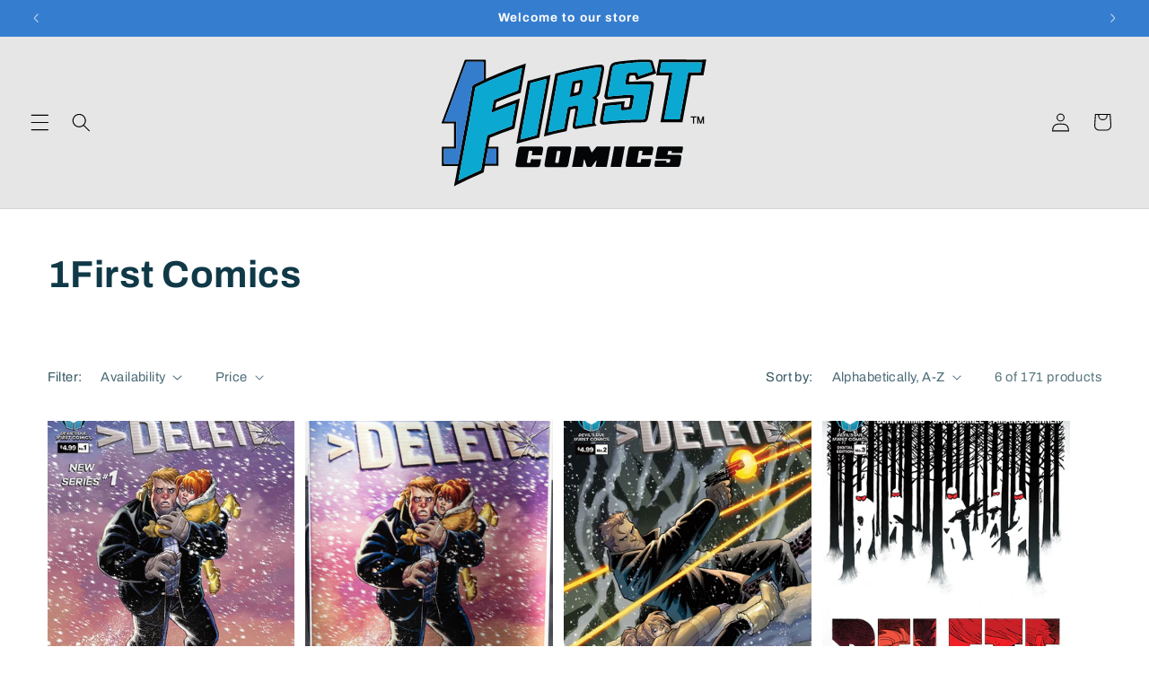

--- FILE ---
content_type: image/svg+xml
request_url: https://shop.1firstcomics.com/cdn/shop/files/1FirstComicsLogo.svg?v=1725899903&width=300
body_size: 11216
content:
<svg xml:space="preserve" data-sanitized-enable-background="new 0 0 960 560" viewBox="0 0 960 560" height="560px" width="960px" y="0px" x="0px" xmlns:xlink="http://www.w3.org/1999/xlink" xmlns="http://www.w3.org/2000/svg" id="Layer_1" version="1.1">
<g>
	<g>
		<path d="M50.391,507.038c4.994-24.004,9.375-47.76,13.592-72.119c-19.099,0-37.943,0-56.948,0
			c0-23.035,0-45.548,0-68.114c0.934-0.718,2.047-0.336,3.074-0.343c12.554-0.083,25.108-0.187,37.662-0.13
			c2.388,0.011,2.983-0.77,2.958-3.052c-0.169-15.683-0.259-31.365-0.28-47.049c-0.014-10.098,0.068-20.194,0.256-30.29
			c0.043-2.336-0.657-2.996-2.987-2.979c-13.919,0.103-27.84,0.052-42.004,0.052c0.524-3.283,2.073-6.121,3.175-9.073
			c10.161-27.22,20.513-54.37,30.613-81.612c6.837-18.44,13.295-37.02,20.038-55.494c9.324-25.545,18.828-51.025,28.052-76.606
			c1.174-3.256,2.495-4.442,6.087-4.405c21.285,0.218,42.573,0.127,63.86,0.148c7.224,0.007,6.043,0.239,6.077,6.128
			c0.114,19.421,0.071,38.843,0.089,58.265c0.004,4.251,0.117,4.28,4.044,2.531c26.497-11.799,53.307-22.823,80.492-32.959
			c17.948-6.692,35.863-13.443,54.232-18.918c1.271-0.378,2.381-1.285,4.103-1.437c-0.806,5.022-1.502,9.81-2.351,14.569
			c-4.37,24.493-8.788,48.978-13.17,73.469c-0.879,4.915-1.739,9.836-2.472,14.774c-0.222,1.496-0.86,2.134-2.273,2.589
			c-22.602,7.27-44.633,16.071-66.616,24.997c-5.517,2.24-10.946,4.699-16.438,7.003c-1.146,0.48-2.103,0.994-2.348,2.337
			c-1.001,5.487-2.029,10.969-3.013,16.459c-0.116,0.645-0.304,1.355,0.398,2.238c28.389-11.997,57.363-22.74,86.773-33.701
			c-0.981,5.449-1.885,10.422-2.771,15.398c-2.64,14.842-5.292,29.682-7.901,44.529c-2.609,14.848-5.191,29.7-7.731,44.562
			c-0.354,2.069-1.371,3.186-3.385,3.844c-27.852,9.096-55.228,19.478-82.312,30.641c-1.272,0.523-2.436,1.036-2.735,2.707
			c-1.744,9.736-3.579,19.456-5.37,29.184c-0.051,0.276,0.036,0.578,0.082,1.165c11.997,0,23.997,0,36.207,0
			c0,22.788,0,45.277,0,67.793c-1.012,0.678-2.117,0.349-3.148,0.351c-14.322,0.024-28.645,0.061-42.967-0.029
			c-2.061-0.014-2.884,0.479-3.21,2.636c-0.922,6.101-2.218,12.144-3.193,18.236c-0.314,1.963-1.119,3.001-2.982,3.788
			c-32.294,13.634-63.872,28.814-95.323,44.271C55.764,504.647,53.485,506.612,50.391,507.038z M66.179,487.202
			c1.379-0.636,2.339-1.058,3.28-1.517c8.086-3.951,16.105-8.045,24.264-11.84c16.848-7.837,33.76-15.533,50.671-23.232
			c1.673-0.763,2.565-1.73,2.888-3.63c1.524-8.979,3.224-17.926,4.837-26.888c3.453-19.187,6.892-38.375,10.334-57.563
			c2.024-11.278,4.027-22.562,6.086-33.834c0.252-1.377,0.399-2.694,2.204-3.415c25.426-10.156,50.905-20.159,76.69-29.387
			c10.482-3.75,8.463-0.692,10.544-12.092c3.886-21.284,7.733-42.577,11.486-63.885c0.411-2.334,0.955-4.743,0.634-7.596
			c-28.983,10.221-57.414,21.106-85.461,32.71c-0.645-0.789-0.413-1.367-0.307-1.935c2.417-12.894,4.943-25.77,7.169-38.696
			c0.493-2.859,1.319-4.573,4.177-5.8c26.251-11.274,52.843-21.677,79.674-31.472c2.483-0.907,3.727-2.168,4.197-4.829
			c3.645-20.631,7.452-41.233,11.152-61.854c0.821-4.572,1.827-9.13,2.161-14.246c-3.526,1.098-6.697,2.002-9.812,3.068
			c-34.05,11.656-67.575,24.657-100.558,39.066c-17.745,7.752-35.313,15.875-52.685,24.427c-1.983,0.976-3.259,2.097-3.67,4.441
			c-2.286,13.021-4.757,26.009-7.092,39.022c-4.636,25.828-9.181,51.672-13.849,77.495c-2.977,16.472-6.121,32.913-9.165,49.373
			c-5.022,27.154-10.021,54.313-15.037,81.469c-4.625,25.037-9.283,50.07-13.846,75.12C66.734,481.95,65.909,484.202,66.179,487.202
			z M14.674,373.864c-0.269,0.688-0.401,0.867-0.401,1.046c0,16.573,0.028,33.146,0,49.721c-0.004,2.234,0.8,2.991,3.122,2.976
			c14.907-0.103,29.816-0.125,44.723,0.016c2.636,0.024,3.531-0.83,3.964-3.321c3.039-17.454,6.159-34.896,9.353-52.325
			c5.474-29.857,11.015-59.704,16.539-89.555c5.469-29.559,11.005-59.106,16.404-88.678c2.497-13.678,4.798-27.392,7.054-41.112
			c0.599-3.639,2.027-6.012,5.621-7.726c10.778-5.14,21.443-10.526,32.34-15.414c2.251-1.009,2.934-2.284,2.92-4.665
			c-0.109-19.417-0.137-38.833-0.059-58.25c0.01-2.515-0.805-3.105-3.193-3.104c-18.923,0.006-37.847-0.105-56.771-0.215
			c-1.5-0.009-2.342,0.536-2.789,1.997c-0.773,2.525-1.631,5.028-2.556,7.502c-7.884,21.092-16.009,42.098-23.616,63.289
			c-5.358,14.926-10.615,29.89-16.1,44.77c-10.836,29.4-21.763,58.768-32.583,88.174c-0.739,2.01-2.043,3.983-1.515,6.676
			c13.764,0,27.434,0,41.118,0c0,32.863,0,65.385,0,98.2C43.616,373.864,29.146,373.864,14.674,373.864z M201.701,373.604
			c-9.751,0-19.244,0.005-28.737-0.004c-1.71-0.002-1.686,1.295-1.897,2.437c-1.908,10.301-3.83,20.6-5.721,30.903
			c-1.198,6.524-2.351,13.06-3.564,19.813c13.445,0,26.587,0,39.919,0C201.701,409.072,201.701,391.659,201.701,373.604z" fill="#030506"></path>
		<path d="M771.144,104.883c-23.538,7.921-46.818,15.756-70.261,23.645c-1.563-4.537-3.152-8.922-4.568-13.364
			c-0.771-2.418-2.146-3.497-4.738-3.359c-3.814,0.202-7.645,0.092-11.429,0.786c-1.944,0.356-3.354,1.401-3.718,3.287
			c-0.942,4.899-1.854,9.815-2.472,14.764c-0.434,3.484,0.41,4.213,3.95,4.078c12.73-0.487,25.438-1.542,38.188-1.634
			c10.971-0.079,21.939-0.222,32.909-0.269c1.95-0.008,3.945,0.115,5.846,0.528c5.12,1.113,8.138,5.163,8.078,10.76
			c-0.083,7.879-1.766,15.556-3.146,23.263c-4.436,24.774-8.879,49.548-13.406,74.306c-1.565,8.565-2.898,17.183-5.223,25.6
			c-2.211,8.009-6.736,11.993-14.998,12.21c-14.992,0.396-30.004,0.209-44.987,0.779c-20.46,0.779-40.911,1.896-61.293,3.988
			c-11.207,1.149-22.416,2.29-33.635,3.321c-3.419,0.316-6.832,0.08-10.02-1.52c-3.931-1.972-5.813-5.092-5.465-9.487
			c0.765-9.589,2.855-18.974,4.481-28.43c1.876-10.905,3.9-21.786,5.639-32.713c0.465-2.925,1.485-4.005,4.578-4.271
			c11.321-0.976,22.6-2.433,33.909-3.55c12.771-1.262,25.559-2.357,38.341-3.506c0.459-0.041,0.937,0.114,1.791,0.23
			c-0.907,5.297-1.759,10.479-2.691,15.646c-0.96,5.314-0.217,6.207,5.083,5.781c2.733-0.22,5.459-0.542,8.194-0.731
			c2.89-0.2,4.556-1.893,5.052-4.512c1.495-7.885,2.938-15.786,4.135-23.72c0.556-3.686-0.726-4.883-4.324-4.772
			c-15.392,0.476-30.695,2.056-46.004,3.606c-9.646,0.977-19.297,1.923-28.954,2.79c-10.688,0.959-14.631-7.632-13.059-15.766
			c2.178-11.247,4.188-22.526,6.266-33.792c3.447-18.684,6.873-37.371,10.35-56.049c0.932-5.005,2.063-9.993,3.997-14.705
			c3.057-7.452,9.292-11.068,16.714-12.944c10.102-2.552,20.482-3.262,30.781-4.514c18.393-2.236,36.864-3.618,55.357-4.467
			c13.206-0.607,26.463-1.046,39.657,0.439c4.982,0.561,8.237,3.055,9.649,8.336C763.237,78.178,767.215,91.285,771.144,104.883z
			 M646.326,215.932c-0.797-0.041-1.268-0.122-1.726-0.079c-16.969,1.617-33.934,3.29-50.91,4.82
			c-2.235,0.201-2.97,1.142-3.308,3.183c-1.634,9.856-3.509,19.674-5.051,29.543c-0.952,6.091-2.756,12.046-3.073,18.224
			c-0.214,4.151,1.677,5.825,5.698,5.445c16.675-1.577,33.313-3.524,50.028-4.693c19.066-1.333,38.125-2.756,57.251-2.825
			c9.317-0.034,18.638,0.011,27.957-0.047c4.838-0.031,7.638-1.862,8.304-5.43c2.283-12.225,4.539-24.453,6.743-36.692
			c2.727-15.132,5.386-30.276,8.081-45.413c1.854-10.413,3.756-20.817,5.563-31.237c0.787-4.54-0.458-6.256-4.963-6.656
			c-6.947-0.618-13.91-0.133-20.87-0.046c-18.926,0.237-37.847,0.57-56.756,1.448c-6.162,0.287-8.979-2.759-8.009-8.816
			c1.179-7.349,2.573-14.665,3.673-22.024c1.186-7.928,4.645-11.754,12.608-12.584c6.522-0.68,13.104-0.82,19.661-1.151
			c3.816-0.192,6.293,1.747,7.725,5.154c0.833,1.986,1.645,3.984,2.364,6.013c0.658,1.855,1.449,2.563,3.663,1.798
			c15.253-5.272,30.554-10.41,45.87-15.495c2.125-0.705,2.052-1.789,1.537-3.546c-2.31-7.895-4.511-15.821-6.752-23.736
			c-1.271-4.49-2.789-5.846-7.396-6.094c-4.309-0.232-8.628-0.347-12.941-0.314c-26.892,0.206-53.609,2.792-80.249,6.203
			c-8.245,1.056-16.563,1.771-24.662,3.853c-4.545,1.169-8.092,3.473-9.769,8.025c-1.187,3.22-2.02,6.538-2.581,9.938
			c-2.027,12.271-4.078,24.539-6.229,36.789c-3.066,17.463-6.255,34.905-9.333,52.366c-0.714,4.047,1.105,5.788,5.305,5.364
			c8.09-0.818,16.171-1.729,24.271-2.425c11.908-1.023,23.827-1.942,35.749-2.804c6.352-0.458,12.716-0.961,19.074-0.976
			c7.411-0.016,9.677,2.967,8.538,10.409c-0.488,3.194-1.035,6.381-1.591,9.564c-1.367,7.817-2.642,15.653-4.169,23.439
			c-1.319,6.724-4.654,9.813-11.509,10.529c-6.913,0.721-13.857,1.194-20.802,1.543c-7.842,0.395-9.78-1.948-8.676-9.799
			C645.158,223.223,646.261,219.836,646.326,215.932z" fill="#030506"></path>
		<path d="M371.15,329.755c0.617-3.669,1.117-6.92,1.715-10.152c2.974-16.068,6.026-32.124,8.951-48.204
			c3.713-20.408,7.313-40.838,10.996-61.252c4.622-25.62,9.271-51.236,13.922-76.851c1.521-8.381,3.106-16.751,4.621-25.134
			c0.307-1.698,0.971-2.597,2.852-3.11c21.516-5.87,43.235-10.878,64.998-15.717c10.787-2.399,21.5-5.236,32.382-7.077
			c19.392-3.282,38.673-7.408,58.374-8.624c2.952-0.182,5.929-0.08,8.719,0.868c4.918,1.672,7.764,7.255,7.148,13.807
			c-0.979,10.447-3.299,20.681-5.139,30.986c-3.08,17.249-6.395,34.456-9.625,51.677c-1.788,9.526-4.93,14.544-12.866,20.614
			c0.083,0.22,0.102,0.56,0.276,0.696c6.006,4.659,6.604,11.002,5.4,17.794c-3.604,20.34-7.322,40.66-10.918,61
			c-0.938,5.298-2.007,10.646,1.938,15.441c1.365,1.658,3.166,2.82,4.746,4.612c-10.664,1.638-21.067,3.169-31.449,4.845
			c-14.11,2.274-28.218,4.588-42.303,7.025c-7.722,1.336-13.49-3.547-12.685-11.402c0.526-5.146,1.716-10.228,2.629-15.333
			c2.415-13.493,4.869-26.979,7.244-40.479c0.724-4.12-0.757-5.422-4.852-4.546c-3.159,0.675-6.316,1.357-9.487,1.971
			c-1.902,0.368-2.943,1.132-3.329,3.33c-3.572,20.347-7.304,40.665-10.988,60.991c-0.681,3.761-1.357,7.521-2.043,11.279
			c-0.194,1.061-0.337,1.899-1.817,2.193C424.084,316.272,397.909,322.84,371.15,329.755z M540.133,192.363
			c0.099-0.213,0.114-0.337,0.185-0.385c0.23-0.158,0.467-0.328,0.727-0.425c10.25-3.845,17.195-10.407,19.089-21.763
			c1.704-10.228,4.087-20.341,6.008-30.535c3.029-16.07,5.985-32.154,8.836-48.255c0.992-5.608-1.071-7.814-6.773-7.857
			c-0.784-0.006-1.579-0.049-2.352,0.058c-7.374,1.018-14.775,1.88-22.109,3.139c-19.976,3.429-39.867,7.294-59.586,11.995
			c-19.991,4.764-39.958,9.631-59.951,14.39c-1.914,0.456-2.686,1.416-2.994,3.324c-1.031,6.375-2.241,12.72-3.384,19.077
			c-3.742,20.812-7.465,41.626-11.232,62.433c-3.418,18.88-6.913,37.748-10.322,56.629c-2.784,15.415-5.5,30.843-8.23,46.268
			c-0.828,4.678-1.601,9.364-2.496,14.611c3.69-0.886,6.875-1.664,10.069-2.411c14.863-3.475,29.718-6.989,44.606-10.35
			c1.948-0.438,2.586-1.514,2.876-3.132c2.384-13.286,4.761-26.576,7.11-39.87c1.825-10.319,3.606-20.646,5.407-30.97
			c0.294-1.683,0.616-3.088,2.814-3.515c8.263-1.605,16.473-3.478,24.723-5.15c7.26-1.471,10.813,1.631,10.6,9.116
			c-0.021,0.781-0.088,1.567-0.217,2.337c-2.53,15.065-5.103,30.123-7.593,45.194c-0.719,4.344-1.858,8.623-2.104,13.042
			c-0.129,2.32,1.134,3.195,3.252,3.104c0.875-0.038,1.747-0.234,2.612-0.404c15.755-3.098,31.604-5.637,47.456-8.178
			c1.643-0.263,3.563-0.181,4.833-1.033c1.736-1.168-0.314-3.016-0.028-4.598c0.104-0.568-0.016-1.174-0.007-1.762
			c0.076-5.03,1.313-9.899,2.168-14.812c3.072-17.653,6.348-35.271,9.405-52.928c1.185-6.844-2.321-12.343-8.855-14.728
			C543.167,193.471,541.456,193.402,540.133,192.363z" fill="#030506"></path>
		<path d="M554.842,438.135c1.383-7.647,2.709-14.986,4.027-22.272c-1.938-0.896-2.367,0.495-2.992,1.364
			c-4.51,6.276-9.046,12.537-13.443,18.895c-1.244,1.798-2.582,2.661-4.833,2.539c-3.421-0.187-6.87-0.211-10.288,0.005
			c-2.516,0.159-3.617-0.721-4.328-3.152c-2.11-7.215-4.507-14.347-6.79-21.512c-0.289-0.906-0.295-1.992-1.509-2.345
			c-1.287,0.57-1.297,1.782-1.483,2.938c-1.171,7.243-2.383,14.48-3.543,21.728c-0.294,1.835-1.347,2.328-3.089,2.319
			c-11.079-0.053-22.158-0.064-33.236,0.007c-1.931,0.013-2.368-0.569-1.989-2.42c1.688-8.241,3.324-16.495,4.875-24.765
			c2.144-11.429,4.189-22.874,6.283-34.312c0.6-3.273,1.287-6.532,1.807-9.818c0.277-1.757,1.186-2.119,2.831-2.111
			c14.021,0.063,28.04,0.073,42.061-0.003c1.999-0.012,2.938,0.692,3.681,2.524c2.238,5.519,4.664,10.963,7.078,16.409
			c1.237,2.794,1.92,2.875,3.798,0.521c4.732-5.931,9.924-11.495,14.199-17.788c0.863-1.271,2.042-1.649,3.533-1.646
			c14.805,0.026,29.607,0.036,44.413-0.014c2.106-0.008,2.657,0.516,2.224,2.765c-2.527,13.065-4.83,26.175-7.281,39.256
			c-1.853,9.891-3.831,19.759-5.704,29.646c-0.223,1.178-0.737,1.737-1.919,1.735c-12.449-0.021-24.899-0.032-37.352-0.071
			C555.52,438.556,555.17,438.275,554.842,438.135z" fill="#030506"></path>
		<path d="M786.374,278.975c9.979-55.59,19.944-111.108,30.026-167.27c-15.222,0-29.958,0-45.091,0
			c0.996-5.895,1.83-11.181,2.791-16.444c2.267-12.422,4.656-24.823,6.839-37.26c0.395-2.253,1.275-2.792,3.444-2.778
			c24.402,0.165,48.808,0.235,73.21,0.315c25.066,0.082,50.135,0.163,75.201,0.199c3.612,0.005,7.225-0.279,10.84-0.358
			c1.844-0.041,3.717-0.256,5.567,0.424c0.698,2.205-0.188,4.299-0.545,6.354c-2.754,15.813-5.685,31.596-8.45,47.408
			c-0.374,2.136-1.307,2.625-3.329,2.603c-12.844-0.146-25.688-0.098-38.531-0.286c-2.499-0.037-3.335,0.754-3.766,3.18
			c-4.104,23.13-8.327,46.238-12.549,69.347c-2.869,15.699-5.814,31.384-8.681,47.083c-2.725,14.926-5.388,29.862-8.089,44.792
			c-0.155,0.863-0.419,1.706-0.664,2.692C838.512,278.975,812.472,278.975,786.374,278.975z M784.01,100.116
			c1.385,0.813,2.591,0.527,3.738,0.528c12.941,0.016,25.884,0.039,38.825-0.052c2.336-0.016,3.305,0.579,2.655,3.029
			c-0.448,1.7-0.688,3.457-0.991,5.193c-4.584,26.134-9.099,52.281-13.767,78.4c-4.701,26.309-9.535,52.595-14.382,78.878
			c-0.381,2.068,0.015,2.9,2.206,2.9c16.664-0.002,33.327,0.029,49.99,0.114c1.942,0.01,2.708-0.694,3.05-2.626
			c1.614-9.158,3.427-18.28,5.091-27.429c3.065-16.852,6.063-33.716,9.111-50.571c3.657-20.232,7.343-40.459,11.007-60.69
			c1.635-9.025,3.247-18.055,4.89-27.199c0.668,0,1.146-0.001,1.624,0c13.238,0.026,26.478,0.017,39.716,0.118
			c2.031,0.016,2.916-0.5,3.241-2.666c0.934-6.192,2.209-12.333,3.232-18.513c0.728-4.389,1.891-8.729,2.045-13.083
			c-1.216-0.706-2.219-0.448-3.175-0.451c-12.945-0.037-25.891-0.045-38.835-0.07c-33.438-0.065-66.875-0.114-100.313-0.253
			c-2.206-0.009-3.065,0.592-3.423,2.817c-1.072,6.672-2.426,13.298-3.615,19.952C785.234,92.359,784.638,96.292,784.01,100.116z" fill="#030506"></path>
		<path d="M273.316,355.69c-0.392-3.492,0.716-6.482,1.256-9.492c4.146-23.119,8.403-46.22,12.631-69.325
			c3.382-18.481,6.817-36.954,10.146-55.445c3.744-20.802,7.391-41.623,11.092-62.433c1.525-8.574,3.134-17.134,4.568-25.724
			c0.245-1.462,1.081-1.633,2.124-1.913c15.48-4.158,30.954-8.339,46.438-12.48c10.103-2.702,20.219-5.351,30.331-8.018
			c0.75-0.197,1.514-0.341,2.54-0.57c-0.04,3.16-0.753,6.078-1.277,9.019c-5.117,28.725-10.2,57.456-15.356,86.174
			c-4.689,26.111-9.446,52.21-14.192,78.312c-2.888,15.885-5.823,31.759-8.699,47.646c-0.348,1.923-1.093,2.856-3.245,3.327
			c-15.762,3.45-31.232,8.048-46.803,12.245C294.504,349.807,284.167,352.702,273.316,355.69z M287.122,339.982
			c1.161,0.649,1.833,0.309,2.463,0.141c17.967-4.788,35.919-9.627,53.9-14.361c1.724-0.454,2.045-1.495,2.307-2.912
			c1.866-10.104,3.809-20.197,5.642-30.309c3.213-17.721,6.356-35.455,9.545-53.181c2.86-15.897,5.769-31.786,8.608-47.687
			c3.287-18.408,6.579-36.815,9.732-55.246c0.663-3.873,1.829-7.734,1.633-12.006c-1.446,0.282-2.511,0.426-3.541,0.701
			c-17.113,4.569-34.198,9.244-51.353,13.649c-2.9,0.745-3.005,2.647-3.377,4.718c-3.846,21.395-7.64,42.799-11.515,64.189
			c-3.735,20.615-7.566,41.213-11.323,61.824c-3.144,17.246-6.243,34.5-9.358,51.75
			C289.358,327.491,288.244,333.731,287.122,339.982z" fill="#030506"></path>
		<path d="M826.65,388.602c-0.719-1.429-0.018-2.83,0.301-4.213c0.464-2.018-0.146-3.001-2.303-2.972
			c-2.646,0.037-5.299,0.059-7.939-0.07c-1.675-0.081-2.653,0.616-3.002,2.147c-0.843,3.697-1.605,7.412-2.36,10.932
			c0.853,1.084,1.771,0.824,2.625,0.824c13.04-0.003,26.08-0.008,39.12-0.006c6.086,0.001,9.027,3.482,7.963,9.476
			c-1.485,8.369-2.983,16.737-4.541,25.095c-0.483,2.604-1.144,5.15-3.371,6.979c-1.265,1.038-2.556,1.667-4.233,1.669
			c-25.882,0.024-51.765,0.116-77.646,0.096c-4.722-0.005-6.928-3.018-6.143-7.744c0.673-4.057,1.368-8.109,1.931-12.182
			c0.255-1.842,0.821-2.631,2.954-2.582c12.021,0.276,24.043,0.321,36.063-0.123c1.695-0.063,1.691,0.773,1.583,2.003
			c-0.497,5.659-0.483,5.66,5.29,5.415c6.439-0.271,6.439-0.271,7.986-6.578c0.164-0.666,0.37-1.323,0.485-1.998
			c0.549-3.234,0.08-3.978-3.138-4.019c-9.014-0.114-18.027-0.111-27.041-0.127c-4.896-0.008-9.794,0.086-14.689,0.034
			c-1.253-0.015-2.528-0.315-3.748-0.649c-3.406-0.935-4.099-2.145-3.483-5.494c1.925-10.486,3.842-20.978,5.703-31.476
			c1-5.639,3.351-7.767,9.122-7.772c25.297-0.023,50.594,0.025,75.89-0.033c4.767-0.013,8.049,2.045,6.627,7.529
			c-1.198,4.625-1.849,9.393-2.747,14.095c-0.237,1.242-0.639,2.095-2.261,2.084c-11.47-0.074-22.938-0.047-34.406-0.064
			C827.065,388.876,826.894,388.719,826.65,388.602z" fill="#030506"></path>
		<path d="M427.029,365.678c11.375,0.002,22.75-0.036,34.125,0.019c5.581,0.026,8.328,3.046,7.603,8.646
			c-1.004,7.767-2.771,15.397-4.437,23.049c-1.538,7.065-2.697,14.213-4.097,21.311c-0.944,4.798-1.906,9.597-3.065,14.346
			c-0.964,3.953-3.896,6.06-7.924,6.06c-22.85,0.003-45.699,0.005-68.549-0.003c-5.189-0.001-7.748-2.589-7.55-7.836
			c0.214-5.693,1.64-11.23,2.531-16.833c1.952-12.276,4.188-24.511,6.394-36.745c0.638-3.538,1.215-7.18,4.096-9.806
			c1.74-1.586,3.764-2.25,6.16-2.235C403.886,365.712,415.458,365.675,427.029,365.678z M416.556,423.718
			c0.98,0,1.971-0.083,2.94,0.016c2.631,0.269,4.039-0.626,4.169-3.506c0.092-2.028,0.741-4.028,1.109-6.049
			c1.719-9.431,3.417-18.864,5.145-28.294c0.722-3.934,0.163-4.676-3.563-4.637c-1.766,0.018-3.53-0.058-5.294-0.047
			c-1.979,0.013-3.416,0.809-3.776,2.908c-1.938,11.278-3.921,22.55-5.756,33.846C410.601,423.68,410.727,423.7,416.556,423.718z" fill="#030506"></path>
		<path d="M327.537,396.673c0.775-4.317,1.46-8.355,2.238-12.378c0.423-2.186-0.356-3.121-2.587-3.08
			c-2.35,0.044-4.704-0.135-7.053-0.102c-1.839,0.026-3.17,0.791-3.516,2.825c-2.11,12.442-4.244,24.881-6.384,37.317
			c-0.31,1.807,0.414,2.549,2.22,2.485c1.959-0.067,3.922-0.019,5.883-0.023c4.302-0.011,4.302-0.013,5.183-4.099
			c0.042-0.192,0.075-0.385,0.115-0.577c0.552-2.654-0.098-6.335,1.979-7.672c1.96-1.262,5.286-0.457,8.011-0.467
			c8.433-0.029,16.867-0.017,25.3-0.017c0.674,0,1.377-0.188,2.067,0.337c-1.28,7.226-2.375,14.527-4.273,21.68
			c-1.074,4.044-3.852,6.204-8.087,6.203c-23.632-0.005-47.265-0.01-70.898-0.001c-5.904,0.002-9.029-3.599-8.05-9.481
			c1.462-8.788,2.981-17.568,4.527-26.342c1.73-9.82,3.535-19.627,5.271-29.446c0.889-5.033,4.403-8.13,9.535-8.136
			c23.827-0.026,47.653-0.046,71.48-0.007c5.859,0.01,8.595,2.883,7.763,8.746c-0.988,6.969-2.567,13.854-3.876,20.775
			c-0.231,1.221-0.8,1.889-2.158,1.883c-11.179-0.033-22.357-0.025-33.536-0.053C328.33,397.046,327.971,396.819,327.537,396.673z" fill="#030506"></path>
		<path d="M717.979,410.245c11.91,0,23.641,0,35.748,0c-0.895,5.041-1.718,9.909-2.635,14.761
			c-0.473,2.495-1.062,4.973-1.687,7.436c-1.056,4.153-3.55,6.159-7.726,6.162c-24.021,0.018-48.041,0.02-72.061,0.003
			c-4.953-0.004-7.268-2.221-7.124-7.191c0.204-7.171,2.102-14.124,3.119-21.193c0.893-6.193,1.932-12.376,3.171-18.508
			c1.392-6.88,1.828-13.968,4.266-20.62c1.396-3.811,4.188-5.699,8.313-5.694c23.919,0.021,47.839-0.014,71.758,0.016
			c5.997,0.008,8.769,3.201,7.789,9.247c-1.096,6.755-2.522,13.456-3.79,20.184c-0.266,1.409-1.113,1.91-2.49,1.906
			c-10.784-0.027-21.567-0.046-32.352-0.012c-2.024,0.006-2.2-0.813-1.786-2.575c0.76-3.233,1.183-6.543,1.867-9.795
			c0.473-2.241-0.15-3.374-2.584-3.344c-2.155,0.025-4.313-0.188-6.466-0.149c-2.4,0.042-3.755,0.884-4.197,3.734
			c-1.897,12.175-4.123,24.3-6.275,36.434c-0.275,1.554,0.286,2.284,1.768,2.3c2.939,0.032,5.889,0.104,8.82-0.058
			c2.591-0.144,2.448-2.535,2.775-4.197C716.768,416.219,716.924,413.271,717.979,410.245z" fill="#030506"></path>
		<path d="M608.633,438.063c2.373-12.808,4.746-25.479,7.064-38.162c1.985-10.873,3.951-21.75,5.816-32.646
			c0.25-1.458,0.685-2.04,2.178-2.034c11.57,0.045,23.144,0.037,34.716,0.059c0.173,0.001,0.347,0.154,0.689,0.317
			c0.22,3.069-0.838,6.043-1.364,9.061c-2.177,12.434-4.49,24.843-6.771,37.258c-1.52,8.277-3.076,16.549-4.594,24.827
			c-0.231,1.265-0.896,1.879-2.188,1.879c-11.378-0.01-22.755-0.004-34.132-0.033C609.618,438.587,609.188,438.276,608.633,438.063z" fill="#030506"></path>
		<path d="M941.66,284.244c-1.357,0-2.499,0-3.911,0c0-5.425,0-10.746,0-16.067c-0.201-0.04-0.402-0.079-0.604-0.118
			c-1.884,5.36-3.768,10.722-5.685,16.179c-1.191,0-2.345,0-3.739,0c-1.82-5.312-3.673-10.708-5.523-16.105
			c-0.163,0.013-0.327,0.026-0.49,0.039c0,5.26,0,10.519,0,15.672c-1.522,0.795-2.755,0.52-4.17,0.344c0-8.492,0-16.946,0-25.375
			c5.521-0.702,5.513-0.7,7.142,4.216c1.624,4.904,3.268,9.802,5.081,15.245c1.946-5.616,3.748-10.754,5.507-15.907
			c1.45-4.248,1.429-4.255,6.395-3.497C941.66,267.21,941.66,275.583,941.66,284.244z" fill="#030506"></path>
		<path d="M906.776,284.234c-1.667,0-2.813,0-4.273,0c0-7.211,0-14.31,0-21.646c-2.808,0-5.309,0-7.754,0
			c-0.538-1.368-0.523-2.494-0.04-3.831c6.555,0,13.14,0,19.72,0c0.579,1.224,0.36,2.367,0.193,3.749c-2.515,0-5.024,0-7.846,0
			C906.776,269.829,906.776,276.919,906.776,284.234z" fill="#030506"></path>
		<path d="M66.179,487.202c-0.27-3,0.556-5.252,0.969-7.52c4.563-25.05,9.221-50.083,13.846-75.121
			c5.016-27.154,10.015-54.313,15.037-81.468c3.044-16.46,6.188-32.9,9.165-49.373c4.668-25.823,9.213-51.667,13.849-77.495
			c2.335-13.013,4.807-26.001,7.092-39.022c0.411-2.344,1.688-3.465,3.67-4.441c17.373-8.552,34.94-16.675,52.685-24.427
			C215.475,113.927,249,100.926,283.05,89.27c3.115-1.066,6.286-1.97,9.812-3.068c-0.334,5.116-1.34,9.674-2.161,14.246
			c-3.7,20.621-7.507,41.223-11.152,61.854c-0.47,2.661-1.714,3.922-4.197,4.829c-26.831,9.795-53.423,20.198-79.674,31.472
			c-2.858,1.228-3.684,2.941-4.177,5.8c-2.226,12.927-4.752,25.802-7.169,38.696c-0.106,0.568-0.338,1.146,0.307,1.935
			c28.047-11.604,56.479-22.49,85.461-32.71c0.321,2.854-0.223,5.262-0.634,7.596c-3.753,21.308-7.601,42.601-11.486,63.885
			c-2.081,11.398-0.063,8.342-10.544,12.092c-25.785,9.228-51.264,19.229-76.69,29.387c-1.805,0.721-1.952,2.038-2.204,3.415
			c-2.059,11.272-4.062,22.556-6.086,33.834c-3.442,19.188-6.882,38.378-10.334,57.563c-1.613,8.962-3.313,17.909-4.837,26.888
			c-0.323,1.898-1.215,2.867-2.888,3.63c-16.911,7.698-33.824,15.396-50.671,23.232c-8.159,3.795-16.178,7.889-24.264,11.84
			C68.518,486.146,67.558,486.566,66.179,487.202z" fill="#0BA8D2"></path>
		<path d="M14.674,373.864c14.472,0,28.942,0,43.575,0c0-32.814,0-65.337,0-98.2c-13.684,0-27.354,0-41.118,0
			c-0.528-2.692,0.775-4.666,1.515-6.676c10.82-29.406,21.747-58.773,32.583-88.174c5.484-14.88,10.741-29.844,16.1-44.77
			c7.607-21.191,15.732-42.196,23.616-63.289c0.925-2.474,1.783-4.977,2.556-7.502c0.447-1.461,1.288-2.006,2.789-1.997
			c18.923,0.109,37.847,0.221,56.771,0.215c2.388-0.001,3.203,0.589,3.193,3.104c-0.078,19.417-0.05,38.833,0.059,58.25
			c0.014,2.38-0.669,3.655-2.92,4.665c-10.897,4.887-21.562,10.273-32.34,15.414c-3.594,1.714-5.022,4.086-5.621,7.726
			c-2.256,13.72-4.558,27.435-7.054,41.112c-5.399,29.572-10.935,59.119-16.404,88.678c-5.523,29.85-11.065,59.696-16.539,89.555
			c-3.194,17.43-6.314,34.871-9.353,52.325c-0.434,2.491-1.329,3.347-3.964,3.321c-14.907-0.141-29.816-0.117-44.723-0.016
			c-2.322,0.017-3.126-0.74-3.122-2.976c0.028-16.573,0-33.146,0-49.721C14.273,374.731,14.405,374.552,14.674,373.864z" fill="#347CCC"></path>
		<path d="M201.701,373.604c0,18.057,0,35.47,0,53.147c-13.332,0-26.475,0-39.919,0
			c1.213-6.753,2.367-13.287,3.564-19.813c1.891-10.305,3.813-20.604,5.721-30.903c0.211-1.141,0.187-2.438,1.897-2.437
			C182.457,373.607,191.949,373.604,201.701,373.604z" fill="#347CCC"></path>
		<path d="M646.326,215.932c-0.065,3.904-1.168,7.291-1.656,10.767c-1.104,7.851,0.834,10.193,8.676,9.799
			c6.943-0.349,13.89-0.822,20.803-1.543c6.854-0.715,10.188-3.805,11.508-10.529c1.527-7.786,2.802-15.622,4.169-23.439
			c0.556-3.183,1.103-6.37,1.591-9.564c1.139-7.441-1.127-10.425-8.538-10.409c-6.358,0.014-12.724,0.517-19.074,0.976
			c-11.922,0.862-23.841,1.781-35.749,2.804c-8.101,0.696-16.182,1.606-24.271,2.425c-4.198,0.424-6.019-1.316-5.304-5.364
			c3.077-17.461,6.266-34.903,9.332-52.366c2.151-12.25,4.202-24.518,6.229-36.789c0.563-3.401,1.396-6.718,2.581-9.938
			c1.677-4.552,5.224-6.856,9.769-8.025c8.101-2.083,16.417-2.797,24.662-3.853c26.641-3.411,53.357-5.997,80.249-6.203
			c4.313-0.033,8.634,0.082,12.941,0.314c4.605,0.249,6.124,1.604,7.396,6.094c2.241,7.915,4.442,15.841,6.752,23.736
			c0.515,1.758,0.589,2.841-1.536,3.546c-15.317,5.085-30.618,10.223-45.871,15.495c-2.213,0.765-3.004,0.058-3.663-1.798
			c-0.721-2.029-1.531-4.027-2.364-6.013c-1.431-3.407-3.907-5.347-7.724-5.154c-6.559,0.331-13.14,0.472-19.662,1.151
			c-7.964,0.83-11.423,4.656-12.608,12.584c-1.1,7.36-2.494,14.676-3.673,22.024c-0.972,6.057,1.847,9.103,8.009,8.816
			c18.909-0.878,37.83-1.211,56.756-1.448c6.96-0.087,13.923-0.572,20.87,0.046c4.505,0.4,5.75,2.116,4.963,6.656
			c-1.808,10.42-3.71,20.825-5.563,31.237c-2.695,15.137-5.354,30.281-8.081,45.413c-2.204,12.239-4.46,24.467-6.743,36.692
			c-0.666,3.568-3.466,5.399-8.304,5.43c-9.319,0.058-18.64,0.014-27.957,0.047c-19.126,0.069-38.185,1.492-57.251,2.825
			c-16.716,1.168-33.354,3.116-50.028,4.693c-4.021,0.38-5.912-1.294-5.698-5.445c0.317-6.178,2.121-12.133,3.073-18.224
			c1.542-9.87,3.417-19.687,5.051-29.543c0.338-2.041,1.071-2.981,3.308-3.183c16.978-1.53,33.941-3.203,50.911-4.82
			C645.06,215.81,645.529,215.892,646.326,215.932z" fill="#0BA8D2"></path>
		<path d="M540.133,192.363c1.323,1.04,3.034,1.108,4.542,1.658c6.534,2.385,10.04,7.884,8.855,14.728
			c-3.059,17.656-6.333,35.274-9.405,52.928c-0.854,4.913-2.092,9.782-2.168,14.813c-0.009,0.588,0.109,1.194,0.007,1.762
			c-0.286,1.582,1.765,3.431,0.028,4.597c-1.271,0.854-3.19,0.771-4.833,1.034c-15.852,2.541-31.701,5.08-47.456,8.177
			c-0.865,0.17-1.737,0.367-2.612,0.405c-2.118,0.093-3.381-0.782-3.252-3.104c0.244-4.42,1.385-8.697,2.103-13.042
			c2.491-15.071,5.063-30.129,7.594-45.194c0.129-0.77,0.193-1.556,0.217-2.337c0.213-7.485-3.34-10.587-10.6-9.116
			c-8.25,1.672-16.459,3.545-24.723,5.15c-2.2,0.427-2.521,1.832-2.814,3.515c-1.801,10.324-3.583,20.651-5.407,30.97
			c-2.351,13.293-4.728,26.583-7.11,39.87c-0.29,1.618-0.928,2.692-2.876,3.133c-14.89,3.358-29.744,6.874-44.607,10.349
			c-3.193,0.747-6.379,1.525-10.069,2.411c0.895-5.247,1.668-9.935,2.496-14.611c2.73-15.425,5.447-30.853,8.229-46.268
			c3.411-18.881,6.905-37.749,10.323-56.629c3.768-20.807,7.49-41.622,11.232-62.433c1.143-6.357,2.353-12.703,3.384-19.077
			c0.309-1.908,1.08-2.868,2.994-3.324c19.993-4.759,39.959-9.625,59.951-14.39c19.719-4.7,39.61-8.565,59.586-11.995
			c7.334-1.259,14.735-2.121,22.109-3.139c0.771-0.107,1.566-0.064,2.352-0.058c5.702,0.043,7.767,2.249,6.773,7.857
			c-2.851,16.102-5.807,32.186-8.836,48.255c-1.921,10.194-4.304,20.307-6.008,30.535c-1.894,11.355-8.839,17.918-19.089,21.763
			c-0.26,0.097-0.495,0.267-0.727,0.425C540.247,192.025,540.23,192.15,540.133,192.363z M463.206,189.07
			c10.052-2.137,19.53-4.047,28.956-6.189c7.369-1.674,11.646-6.412,12.891-13.899c0.643-3.863,1.496-7.694,2.07-11.566
			c1.035-6.975,2.912-13.835,3.195-20.904c0.272-6.79-2.655-9.06-9.482-8.328c-8.703,0.934-17.072,3.414-25.609,5.106
			c-1.708,0.338-2.509,1.191-2.81,3.112c-1.336,8.511-2.928,16.981-4.423,25.467C466.434,170.722,464.877,179.575,463.206,189.07z" fill="#0BA8D2"></path>
		<path d="M784.01,100.116c0.628-3.824,1.226-7.757,1.924-11.672c1.189-6.654,2.543-13.28,3.615-19.952
			c0.356-2.225,1.217-2.827,3.423-2.817c33.438,0.139,66.874,0.188,100.313,0.253c12.944,0.025,25.89,0.033,38.835,0.07
			c0.956,0.003,1.959-0.255,3.175,0.451c-0.154,4.354-1.317,8.693-2.045,13.083c-1.023,6.18-2.3,12.32-3.232,18.513
			c-0.325,2.167-1.21,2.682-3.241,2.666c-13.238-0.101-26.478-0.091-39.716-0.118c-0.479-0.001-0.956,0-1.624,0
			c-1.643,9.144-3.255,18.174-4.89,27.199c-3.664,20.231-7.35,40.458-11.007,60.69c-3.048,16.855-6.046,33.719-9.111,50.571
			c-1.664,9.149-3.477,18.271-5.091,27.429c-0.342,1.932-1.106,2.636-3.05,2.626c-16.663-0.084-33.326-0.116-49.99-0.114
			c-2.191,0-2.587-0.832-2.206-2.9c4.847-26.283,9.681-52.569,14.382-78.878c4.668-26.119,9.183-52.266,13.767-78.4
			c0.305-1.736,0.543-3.494,0.991-5.193c0.648-2.45-0.319-3.045-2.655-3.029c-12.941,0.091-25.884,0.068-38.825,0.052
			C786.601,100.643,785.395,100.929,784.01,100.116z" fill="#0BA8D2"></path>
		<path d="M287.122,339.982c1.122-6.251,2.237-12.491,3.363-18.73c3.115-17.251,6.215-34.505,9.358-51.75
			c3.757-20.611,7.588-41.209,11.323-61.824c3.875-21.39,7.669-42.794,11.515-64.189c0.372-2.07,0.477-3.973,3.377-4.718
			c17.155-4.405,34.24-9.08,51.353-13.649c1.03-0.275,2.094-0.418,3.541-0.701c0.196,4.272-0.97,8.133-1.633,12.006
			c-3.153,18.431-6.446,36.838-9.732,55.246c-2.839,15.901-5.748,31.789-8.608,47.687c-3.188,17.726-6.332,35.459-9.545,53.181
			c-1.833,10.111-3.776,20.203-5.642,30.309c-0.262,1.417-0.583,2.458-2.307,2.912c-17.98,4.734-35.933,9.573-53.9,14.361
			C288.955,340.291,288.283,340.633,287.122,339.982z" fill="#0BA8D2"></path>
		<path d="M463.206,189.07c1.671-9.495,3.228-18.348,4.788-27.201c1.496-8.486,3.087-16.957,4.423-25.467
			c0.301-1.92,1.101-2.773,2.81-3.112c8.537-1.692,16.906-4.172,25.609-5.106c6.827-0.732,9.756,1.538,9.482,8.328
			c-0.283,7.069-2.16,13.929-3.195,20.904c-0.574,3.872-1.429,7.703-2.07,11.566c-1.243,7.488-5.521,12.225-12.891,13.899
			C482.736,185.023,473.258,186.933,463.206,189.07z M477.755,174.73c3.455-0.743,7.142-1.292,10.668-2.363
			c3.484-1.058,6.376-3.095,7.103-7.074c1.42-7.804,2.821-15.611,4.199-23.422c0.379-2.141-0.494-2.972-2.76-2.911
			c-3.968,0.109-7.672,1.486-11.535,2.039c-1.916,0.274-2.723,1.264-3.051,3.234c-1.561,9.367-3.302,18.705-4.97,28.054
			C477.277,173.031,476.863,173.81,477.755,174.73z" fill="#030506"></path>
	</g>
</g>
</svg>
